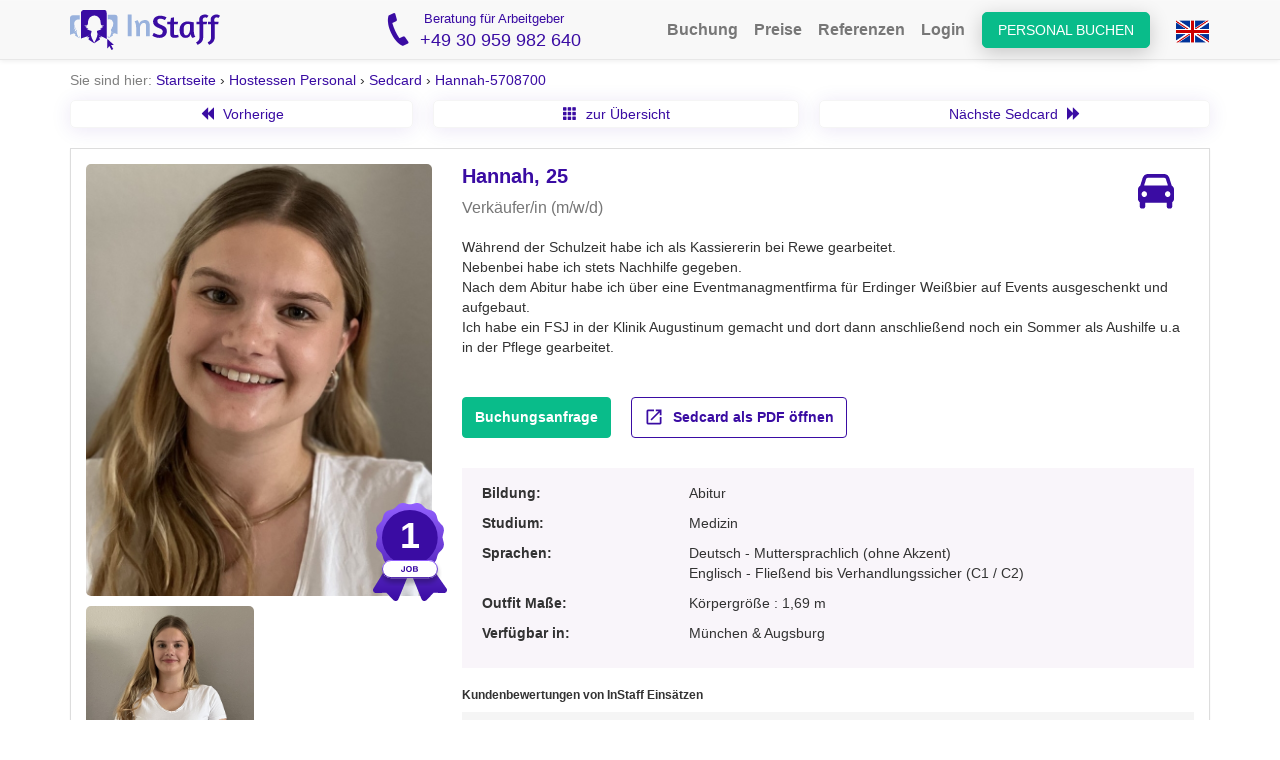

--- FILE ---
content_type: image/svg+xml
request_url: https://www.instaff.jobs/static/images/job-badge-blue.svg
body_size: 5673
content:
<svg width="74" height="98" viewBox="0 0 74 98" fill="none" xmlns="http://www.w3.org/2000/svg">
<g clip-path="url(#clip0)">
<path d="M18.7161 69.4083C17.0415 67.745 17.9144 68.2139 13.8753 67.1402C12.0426 66.6521 13.7902 67.3143 12.3333 66.1908L0.231532 85.8827C-0.614458 87.9441 0.96575 90.1836 3.20502 90.0993L13.3588 89.7146L20.3426 97.0416C21.8842 98.6571 24.5899 98.1537 25.4359 96.0923L35.4663 71.665C33.3774 72.8211 31.0591 73.4987 28.6618 73.4987C24.904 73.4987 21.3736 72.0459 18.7161 69.4083ZM73.769 85.8827L60.6417 67.1402C59.1849 68.2656 61.9579 66.6521 60.1253 67.1402C56.0649 68.2197 56.9552 67.7488 55.2845 69.4083C52.627 72.0459 49.0947 73.4987 45.3368 73.4987C42.9396 73.4987 40.6213 72.8192 38.5323 71.665L48.5628 96.0923C49.4088 98.1537 52.1163 98.6571 53.6561 97.0416L60.6417 89.7146L70.7955 90.0993C73.0348 90.1836 74.615 87.9422 73.769 85.8827ZM50.6826 65.0768C53.6272 62.1004 53.9644 62.3569 58.1577 61.2219C60.8344 60.4964 62.9273 58.3814 63.6441 55.6749C65.0856 50.239 64.7117 50.8955 68.6449 46.9181C70.6048 44.937 71.3698 42.0487 70.6529 39.3422C69.2134 33.9101 69.2115 34.6681 70.6529 29.2302C71.3698 26.5237 70.6048 23.6354 68.6449 21.6544C64.7117 17.6769 65.0856 18.3315 63.6441 12.8975C62.9273 10.191 60.8344 8.07599 58.1577 7.35056C52.785 5.89396 53.4325 6.27486 49.4955 2.29552C47.5356 0.314464 44.6778 -0.460731 42.0011 0.264699C36.6303 1.71939 37.3799 1.7213 31.9995 0.264699C29.3228 -0.460731 26.4649 0.31255 24.5051 2.29552C20.5719 6.27294 21.2194 5.89396 15.8448 7.35056C13.168 8.07599 11.0752 10.191 10.3584 12.8975C8.91882 18.3315 9.29075 17.6769 5.35757 21.6544C3.39773 23.6354 2.63075 26.5237 3.34955 29.2302C4.78908 34.6585 4.79101 33.9005 3.34955 39.3403C2.63268 42.0468 3.39773 44.9351 5.35757 46.9181C9.29075 50.8955 8.9169 50.239 10.3584 55.6749C11.0752 58.3814 13.168 60.4964 15.8448 61.2219C20.1576 62.3894 20.4794 62.2057 23.318 65.0768C25.8675 67.655 29.8392 68.1163 32.9033 66.1908C34.1286 65.4182 35.5499 65.0079 37.0012 65.0079C38.4526 65.0079 39.8739 65.4182 41.0992 66.1908C44.1613 68.1163 48.133 67.655 50.6826 65.0768ZM18.8202 33.6785C18.8202 23.5282 26.9602 15.2997 37.0003 15.2997C47.0404 15.2997 55.1804 23.5282 55.1804 33.6785C55.1804 43.8288 47.0404 52.0573 37.0003 52.0573C26.9602 52.0573 18.8202 43.8288 18.8202 33.6785Z" fill="url(#paint0_linear)"/>
<ellipse cx="36.8588" cy="34.63" rx="27.8588" ry="27.63" fill="#3A0CA3"/>
<g filter="url(#filter0_d)">
<rect x="9" y="57" width="55.9512" height="18.1481" rx="9.07407" fill="white"/>
<rect x="9.5" y="57.5" width="54.9512" height="17.1481" rx="8.57407" stroke="url(#paint1_linear)"/>
</g>
<path d="M29.2167 66.6923V66.8231C29.2278 67.2615 29.2794 67.5705 29.3714 67.75C29.4661 67.9269 29.6668 68.0154 29.9734 68.0154C30.2773 68.0154 30.4779 67.9179 30.5755 67.7231C30.634 67.6077 30.6633 67.4128 30.6633 67.1385V63.1731H31.9511V67.1192C31.9511 67.6013 31.8605 67.9833 31.6793 68.2654C31.3727 68.7423 30.8194 68.9808 30.0194 68.9808C29.2195 68.9808 28.6829 68.7885 28.4097 68.4038C28.1366 68.0167 28 67.4897 28 66.8231V66.6923H29.2167Z" fill="#3A0CA3"/>
<path d="M35.9565 67.9962C36.4666 67.9962 36.8707 67.8231 37.169 67.4769C37.47 67.1308 37.6205 66.6385 37.6205 66C37.6205 65.3641 37.47 64.8731 37.169 64.5269C36.8707 64.1782 36.4666 64.0038 35.9565 64.0038C35.4464 64.0038 35.0394 64.1769 34.7356 64.5231C34.4318 64.8692 34.2799 65.3615 34.2799 66C34.2799 66.6385 34.4318 67.1308 34.7356 67.4769C35.0394 67.8231 35.4464 67.9962 35.9565 67.9962ZM38.9083 66C38.9083 67.0179 38.5975 67.7974 37.9759 68.3385C37.5104 68.7795 36.8373 69 35.9565 69C35.0757 69 34.4025 68.7795 33.937 68.3385C33.3127 67.7974 33.0005 67.0179 33.0005 66C33.0005 64.9615 33.3127 64.1821 33.937 63.6615C34.4025 63.2205 35.0757 63 35.9565 63C36.8373 63 37.5104 63.2205 37.9759 63.6615C38.5975 64.1821 38.9083 64.9615 38.9083 66Z" fill="#3A0CA3"/>
<path d="M41.1451 64.1577V65.4077H42.6586C42.929 65.4077 43.1478 65.3615 43.3151 65.2692C43.4851 65.1744 43.5701 65.0077 43.5701 64.7692C43.5701 64.5051 43.4586 64.3308 43.2356 64.2462C43.0433 64.1872 42.798 64.1577 42.4998 64.1577H41.1451ZM41.1451 66.3462V67.8577H42.6586C42.929 67.8577 43.1395 67.8244 43.29 67.7577C43.5631 67.6346 43.6997 67.3987 43.6997 67.05C43.6997 66.7551 43.5673 66.5526 43.3025 66.4423C43.1548 66.3808 42.9471 66.3487 42.6795 66.3462H41.1451ZM42.9095 63.1731C43.6649 63.1833 44.2 63.3846 44.515 63.7769C44.7045 64.0179 44.7993 64.3064 44.7993 64.6423C44.7993 64.9885 44.7045 65.2667 44.515 65.4769C44.4091 65.5949 44.253 65.7026 44.0467 65.8C44.3617 65.9051 44.5986 66.0718 44.7575 66.3C44.9192 66.5282 45 66.8051 45 67.1308C45 67.4667 44.908 67.7679 44.7241 68.0346C44.607 68.2115 44.4606 68.3603 44.285 68.4808C44.0871 68.6192 43.853 68.7141 43.5826 68.7654C43.3151 68.8167 43.0238 68.8423 42.7088 68.8423H39.9159V63.1731H42.9095Z" fill="#3A0CA3"/>
</g>
<defs>
<filter id="filter0_d" x="5" y="57" width="63.9512" height="26.1481" filterUnits="userSpaceOnUse" color-interpolation-filters="sRGB">
<feFlood flood-opacity="0" result="BackgroundImageFix"/>
<feColorMatrix in="SourceAlpha" type="matrix" values="0 0 0 0 0 0 0 0 0 0 0 0 0 0 0 0 0 0 127 0"/>
<feOffset dy="4"/>
<feGaussianBlur stdDeviation="2"/>
<feColorMatrix type="matrix" values="0 0 0 0 0 0 0 0 0 0 0 0 0 0 0 0 0 0 0.25 0"/>
<feBlend mode="normal" in2="BackgroundImageFix" result="effect1_dropShadow"/>
<feBlend mode="normal" in="SourceGraphic" in2="effect1_dropShadow" result="shape"/>
</filter>
<linearGradient id="paint0_linear" x1="37.0003" y1="-0.00289917" x2="37.0003" y2="97.9991" gradientUnits="userSpaceOnUse">
<stop stop-color="#9361FF"/>
<stop offset="1" stop-color="#3A0CA3"/>
</linearGradient>
<linearGradient id="paint1_linear" x1="36.9756" y1="57" x2="36.9756" y2="75.1481" gradientUnits="userSpaceOnUse">
<stop stop-color="#9361FF"/>
<stop offset="1" stop-color="#3A0CA3"/>
</linearGradient>
<clipPath id="clip0">
<rect width="74" height="98" fill="white"/>
</clipPath>
</defs>
</svg>
